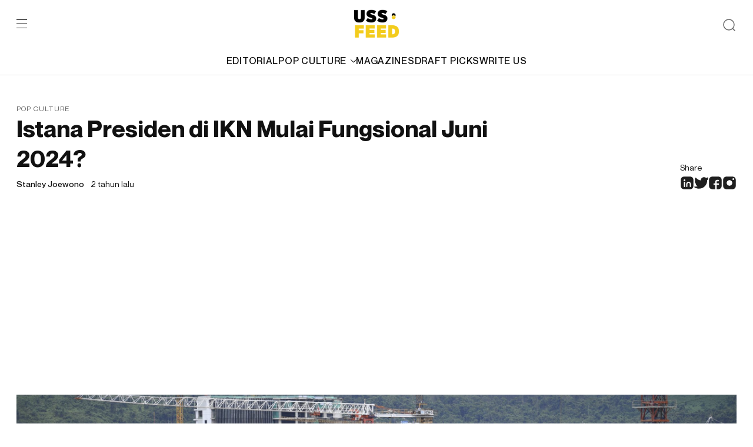

--- FILE ---
content_type: text/html; charset=utf-8
request_url: https://www.google.com/recaptcha/api2/aframe
body_size: 267
content:
<!DOCTYPE HTML><html><head><meta http-equiv="content-type" content="text/html; charset=UTF-8"></head><body><script nonce="dn6pGd7QyH-BhVgEqNhJ6Q">/** Anti-fraud and anti-abuse applications only. See google.com/recaptcha */ try{var clients={'sodar':'https://pagead2.googlesyndication.com/pagead/sodar?'};window.addEventListener("message",function(a){try{if(a.source===window.parent){var b=JSON.parse(a.data);var c=clients[b['id']];if(c){var d=document.createElement('img');d.src=c+b['params']+'&rc='+(localStorage.getItem("rc::a")?sessionStorage.getItem("rc::b"):"");window.document.body.appendChild(d);sessionStorage.setItem("rc::e",parseInt(sessionStorage.getItem("rc::e")||0)+1);localStorage.setItem("rc::h",'1769533680317');}}}catch(b){}});window.parent.postMessage("_grecaptcha_ready", "*");}catch(b){}</script></body></html>